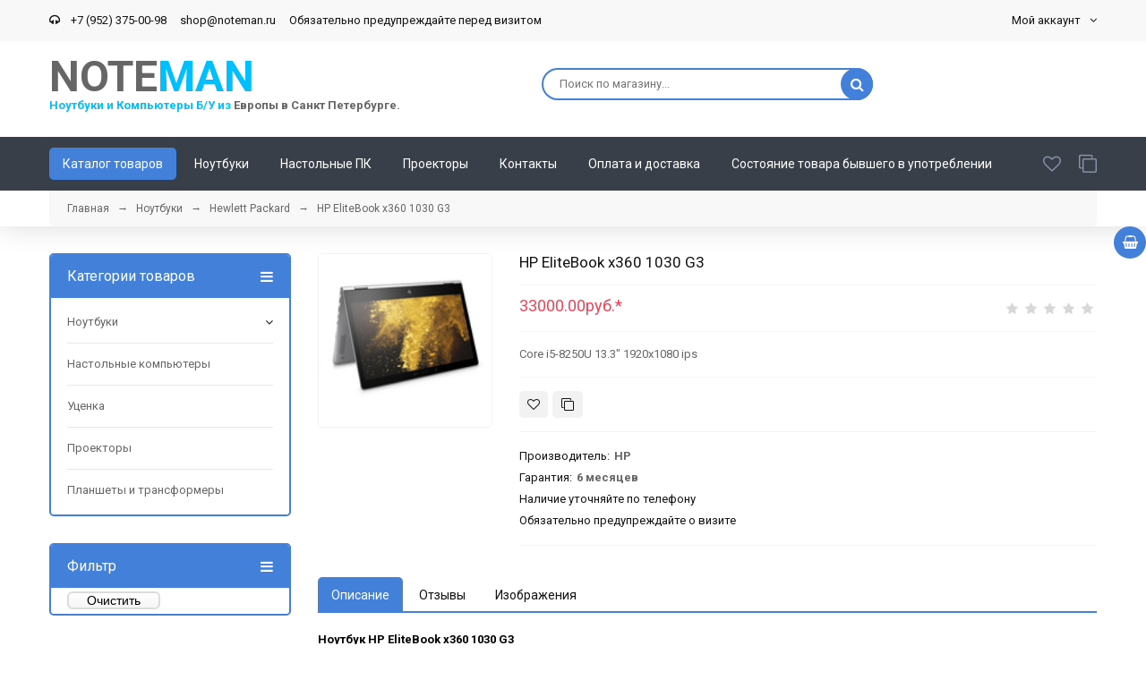

--- FILE ---
content_type: text/html; charset=UTF-8
request_url: https://noteman.ru/shop/1533/imgs/hp-elitebook-x360-1030-g3
body_size: 8506
content:
<!doctype html>
<html>
 <head>
 <meta charset="utf-8">
 <meta name="viewport" content="width=device-width, initial-scale=1, maximum-scale=1">
 
 <title>Изображения HP EliteBook x360 1030 G3 - Каталог Ноутбуков Б У купить в Санкт-Петербурге - NOTEMAN</title> 
 <link type="text/css" rel="stylesheet" href="/_st/my.css" />
 <link rel="stylesheet" href="/css/loader.css">
 
 <link href="https://fonts.googleapis.com/css?family=Roboto:400,400i,700,700i&amp;subset=cyrillic,cyrillic-ext,latin-ext" rel="stylesheet">
 <link rel="stylesheet" href="/css/font-awesome.min.css">
 <link rel="stylesheet" href="/css/owl.carousel.css">
 <link rel="stylesheet" href="/css/theme.css">
 
 <script>
 var _ucoz_uriId = '1533',
 _ucoz_pageId = 'entry',
 _ucoz_moduleId = 'shop',
 _ucoz_date = '21.01.2026';
 </script> 
 
 
	<link rel="stylesheet" href="/.s/src/base.min.css" />
	<link rel="stylesheet" href="/.s/src/layer7.min.css" />

	<script src="/.s/src/jquery-1.12.4.min.js"></script>
	
	<script src="/.s/src/uwnd.min.js"></script>
	<script src="//s743.ucoz.net/cgi/uutils.fcg?a=uSD&ca=2&ug=999&isp=1&r=0.0737053079427739"></script>
	<link rel="stylesheet" href="/.s/src/ulightbox/ulightbox.min.css" />
	<link rel="stylesheet" href="/.s/src/social4.css" />
	<script src="/.s/src/ulightbox/ulightbox.min.js"></script>
	<script src="/.s/src/shop_utils.js"></script>
	<script>
/* --- UCOZ-JS-DATA --- */
window.uCoz = {"uLightboxType":1,"site":{"id":"0noteman","host":"noteman.ucoz.ru","domain":"noteman.ru"},"sh_curr":{"3":{"rate":124,"disp":"руб.","name":"Евро","default":0,"dpos":0,"code":"EUR"},"1":{"default":0,"code":"USD","dpos":0,"disp":"$","rate":1,"name":"Доллары"},"2":{"name":"Рубли","rate":1,"disp":"руб.","default":1,"dpos":0,"code":"RUB"}},"language":"ru","shop_price_separator":"","sign":{"3255":"Сохранить","3238":"Опции","7254":"Изменить размер","3129":"Доступ запрещён. Истёк период сессии.","7252":"Предыдущий","7251":"Запрошенный контент не может быть загружен. Пожалуйста, попробуйте позже.","3300":"Ошибка","3125":"Закрыть","5255":"Помощник","10075":"Обязательны для выбора","7287":"Перейти на страницу с фотографией.","5458":"Следующий","7253":"Начать слайд-шоу","210178":"Замечания"},"sh_curr_def":2,"country":"US","ver":1,"sh_goods":{"1533":{"old_price":"0.00","imgs":["/_sh/15/1533m.jpg"],"price":"33000.00"}},"layerType":7,"ssid":"100700222204631233006","shop_price_f":["%01.2f",""],"module":"shop","mf":"0noteman"};
/* --- UCOZ-JS-CODE --- */
checkNumber_header = 'Замечания';
		checkNumber_err = 'Опции<ul>%err_msg%</ul>Обязательны для выбора';
function loginPopupForm(params = {}) { new _uWnd('LF', ' ', -250, -100, { closeonesc:1, resize:1 }, { url:'/index/40' + (params.urlParams ? '?'+params.urlParams : '') }) }
/* --- UCOZ-JS-END --- */
</script>

	<style>.UhideBlock{display:none; }</style>
	<script type="text/javascript">new Image().src = "//counter.yadro.ru/hit;noadsru?r"+escape(document.referrer)+(screen&&";s"+screen.width+"*"+screen.height+"*"+(screen.colorDepth||screen.pixelDepth))+";u"+escape(document.URL)+";"+Date.now();</script><link rel="stylesheet" href="/_st/shop.css" /><script src="/.s/src/shop.js"></script><style>
				@font-face {
					font-family: "FontAwesome";
					font-style: normal;
					font-weight: normal;
					src: url("/.s/src/panel-v2/fonts/fontawesome-webfont.eot?#iefix&v=4.3.0") format("embedded-opentype"), url("/.s/src/panel-v2/fonts/fontawesome-webfont.woff2?v=4.3.0") format("woff2"), url("/.s/src/panel-v2/fonts/fontawesome-webfont.woff?v=4.3.0") format("woff"), url("/.s/src/panel-v2/fonts/fontawesome-webfont.ttf?v=4.3.0") format("truetype"), url("/.s/src/panel-v2/fonts/fontawesome-webfont.svg?v=4.3.0#fontawesomeregular") format("svg");
				}
			</style>
</head>
 <body id="body"> 
 <div id="loader"><div class="loader-animation"></div></div>
 <div id="wrapper">
 
 <!--U1AHEADER1Z--><!-- верхняя полоса -->
<div id="top-line">
 <div class="cnt clr">
 <div class="top-right">
 <div class="top-account">
 Мой аккаунт <i class="fa fa-angle-down"></i>
 <ul>
 
 <li><a href="javascript:;" rel="nofollow" onclick="loginPopupForm(); return false;"><i class="fa fa-user-o"></i> Вход</a></li>
  
 <li><a href="/shop/checkout"><i class="fa fa-shopping-basket"></i> Корзина</a></li>
 </ul>
 </div>

 </div>
 <div class="top-left">
 <i class=></i> <a href="https://noteman.ru/index/kontakty/0-10" style="color: rgb(0, 0, 0);"></a>
 <i class="fa fa-headphones"></i> <a href="tel: +7 (952) 375-00-98"> &nbsp; &nbsp;+7 (952) 375-00-98&nbsp; &nbsp; &nbsp;shop@noteman.ru&nbsp; &nbsp; &nbsp;Обязательно предупреждайте перед визитом </a>&nbsp;&nbsp;&nbsp;</div>
 </div>
</div>


<!-- шапка -->
<header id="header">
 <div class="cnt clr">
 <a href="/" class="logo">
<span style="font-size: 36pt; font-weight: bold; padding-top:5px; display:inline-block;">NOTE<span style="color: rgb(0, 191, 255);">MAN</span></span><br>
<span style="font-weight: bold;"><span style="color: rgb(0, 191, 255);">Ноутбуки и Компьютеры Б/У из&nbsp;</span>Европы в Санкт Петербурге.</span>
</a>
 <div class="header-right">
 

 
 <form id="search-form" onsubmit="this.sfSbm.disabled=true" method="post" action="/shop/search">
 <input type="text" class="search-keyword" name="query" placeholder="Поиск по магазину...">
 <input type="submit" class="search-submit" value="" name="sfSbm">
 </form>
 
 </div>
 </div>
</header>


<!-- меню -->
<div id="menu-section">
 <div class="cnt clr">
 
 <nav id="menu">
 <a class="menu-icon" href="javascript:void(0)"><i class="fa fa-bars"></i> Навигация</a>
 <!-- <sblock_nmenu> -->
 <!-- <bc> --><div id="uNMenuDiv1" class="uMenuV"><ul class="uMenuRoot">
<li><a class=" uMenuItemA" href="https://noteman.ru/shop/" ><span>Каталог товаров</span></a></li>
<li><a  href="https://noteman.ru/shop/new" ><span>Ноутбуки</span></a></li>
<li><a  href="https://noteman.ru/shop/nastolnye-kompjutery" ><span>Настольные ПК</span></a></li>
<li><a  href="https://noteman.ru/shop/proektory" ><span>Проекторы</span></a></li>
<li><a  href="/index/kontakty/0-10" ><span>Контакты</span></a></li>
<li><a  href="/index/0-8" ><span>Оплата и доставка</span></a></li>
<li><a  href="/index/0-18" ><span>Состояние товара бывшего в употреблении</span></a></li></ul></div><!-- </bc> -->
 <!-- </sblock_nmenu> -->
 </nav>
 
 <div class="shop-lists">
 <a href="/shop/wishlist" class="shop-wishlist" title="Список желаний"><i class="fa fa-heart-o"></i></a>
 <a href="/shop/compare" class="shop-comparelist" title="Список сравнения"><i class="fa fa-clone"></i></a>
 </div>
 
 </div>
</div><!--/U1AHEADER1Z-->
 
 <!-- путь -->
 <div class="cnt">
 <div class="path">
 <span itemscope itemtype="https://schema.org/BreadcrumbList"><span itemscope itemprop="itemListElement" itemtype="https://schema.org/ListItem">
					<a itemprop="item" href="http://noteman.ru/">
						<span itemprop="name">Главная</span>
					</a>
					<meta itemprop="position" content="1">
				</span> &nbsp;&nbsp;&rarr;&nbsp;&nbsp; <span itemscope itemprop="itemListElement" itemtype="https://schema.org/ListItem">
						<a itemprop="item" href="https://noteman.ru/shop/new">
							<span itemprop="name">Ноутбуки</span>
						</a>
						<meta itemprop="position" content="2">
					</span> &nbsp;&nbsp;&rarr;&nbsp;&nbsp; <span itemscope itemprop="itemListElement" itemtype="https://schema.org/ListItem">
						<a itemprop="item" class="current" href="https://noteman.ru/shop/new/hewlett-packard">
							<span itemprop="name">Hewlett Packard</span>
						</a>
						<meta itemprop="position" content="3">
					</span></span> &nbsp;&nbsp;&rarr;&nbsp;&nbsp; HP EliteBook x360 1030 G3
 </div>
 </div>
 </div>
 <a href="javascript:void(0)" onclick="javascript:add2Basket('1533','');" class="g-to-basket" title="добавить в корзину"><i class="fa fa-shopping-basket"></i></a>
 </div>
 <!-- основная часть -->
 <div id="middle">
 
 <div class="cnt clr"> 
 
 <!-- <middle> -->
 <div id="content">
 <!-- <body> -->
 
 <div class="good-page oh">
 <div class="gp-image">
 
 <script>
//['original_img_url','org_width','org_height','resized_img_url','res_width','res_height','img_alt','img_title']
var allEntImgs1533=[["/_sh/15/1533.jpg",0,0,"/_sh/15/1533m.jpg",150,150,null,null,null,null,null]]</script>
 
 <script type="text/javascript">
 function _bldCont(indx){
 var bck=indx-1; var nxt=indx+1; var imgs='';
 if (bck<0){ bck = allEntImgs1533.length-1; }
 if (nxt>=allEntImgs1533.length){ nxt=0; }
 if (allEntImgs1533.length>1){
 for (var i=0;i<allEntImgs1533.length;i++){
 var img=i+1;
 if(allEntImgs1533[i][0].length<1){ continue; }
 if (i==indx){ imgs += '<b class="pgSwchA">'+img+'</b> '; }
 else { imgs += '<a class="pgSwch" href="javascript://" rel="nofollow" onclick="_bldCont('+i+');return false;">'+img+'</a> '; }
 }
 imgs = '<div class="nowrap" align="center" style="padding:8px 0 5px 0; overflow:auto; overflow-x:auto; overflow-y:hidden;"><a class="pgSwch" href="javascript://" rel="nofollow" onclick="_bldCont('+bck+');return false;">&laquo; Back</a> '+imgs+'<a class="pgSwch" href="javascript://" rel="nofollow" onclick="_bldCont('+nxt+');return false;">Next &raquo;</a> </div> ';}
 var hght = parseInt(allEntImgs1533[indx][2]);
 if ($.browser.msie) { hght += 28; };
 _picsCont = '<div id="_prCont" style="position:relative;"><img alt="" border="0" src="' + allEntImgs1533[indx][0] + '"/>'+imgs+'</div>';
 new _uWnd('wnd_prv', "Изображения товара", 10, 10, { waitimages:300000, autosizewidth:1, hideonresize:1, autosize:1, fadetype:1, closeonesc:1, align:'center', min:0, max:0, resize:1 }, _picsCont);
 }
 </script>
 
 <img class="big gphoto" src="/_sh/15/1533m.jpg" alt="HP EliteBook x360 1030 G3" onclick="_bldCont1(1533, this.getAttribute('idx'));" id="ipreview" idx="0" title="Кликните для увеличения изображения">
 <span class="g-new" data-date="08.08.2021"><b>NEW</b></span>
 
 <div class="oh">
 
 
 
 </div>
 </div>
 <div class="gp-info">
 <h2 class="gp-title">HP EliteBook x360 1030 G3 </h2>
 <div class="gp-price-rate">
 <div class="gp-price"><span class="id-good-1533-price">33000.00руб.</span>* </div>
 <div class="gp-rate">
		<style type="text/css">
			.u-star-rating-21 { list-style:none; margin:0px; padding:0px; width:105px; height:21px; position:relative; background: url('/img/rate.png') top left repeat-x }
			.u-star-rating-21 li{ padding:0px; margin:0px; float:left }
			.u-star-rating-21 li a { display:block;width:21px;height: 21px;line-height:21px;text-decoration:none;text-indent:-9000px;z-index:20;position:absolute;padding: 0px;overflow:hidden }
			.u-star-rating-21 li a:hover { background: url('/img/rate.png') left center;z-index:2;left:0px;border:none }
			.u-star-rating-21 a.u-one-star { left:0px }
			.u-star-rating-21 a.u-one-star:hover { width:21px }
			.u-star-rating-21 a.u-two-stars { left:21px }
			.u-star-rating-21 a.u-two-stars:hover { width:42px }
			.u-star-rating-21 a.u-three-stars { left:42px }
			.u-star-rating-21 a.u-three-stars:hover { width:63px }
			.u-star-rating-21 a.u-four-stars { left:63px }
			.u-star-rating-21 a.u-four-stars:hover { width:84px }
			.u-star-rating-21 a.u-five-stars { left:84px }
			.u-star-rating-21 a.u-five-stars:hover { width:105px }
			.u-star-rating-21 li.u-current-rating { top:0 !important; left:0 !important;margin:0 !important;padding:0 !important;outline:none;background: url('/img/rate.png') left bottom;position: absolute;height:21px !important;line-height:21px !important;display:block;text-indent:-9000px;z-index:1 }
		</style><script>
			var usrarids = {};
			function ustarrating(id, mark) {
				if (!usrarids[id]) {
					usrarids[id] = 1;
					$(".u-star-li-"+id).hide();
					_uPostForm('', { type:'POST', url:`/shop/${ id }/edit`, data:{ a:65, id, mark, mod:'shop', ajax:'2' } })
				}
			}
		</script><ul id="uStarRating" class="uStarRating u-star-rating-21" title="Рейтинг: /">
			<li id="uCurStarRating" class="u-current-rating uCurStarRating" style="width:0%;"></li></ul></div>
 </div>
 
 <div class="gp-brief">
 Core i5-8250U 13.3" 1920x1080 ips
 </div>
 
 
 <div class="gp-buttons">
 <div id="id-1533-wish" class="wish wadd" onclick="wishlist(this);" title="Добавить в список желаний"></div>
 	<script type="text/javascript">
		function comparelistToggle( caller ){
			if(lock_buttons) return;
			var id = $(caller).data('id');
			$('.compare-widget-'+id).addClass('compare-widget-wait');
			lock_buttons = 1;
			_uPostForm('', {type:'POST',url:'/shop/compare', data:{'action':'toggle', id:id}});
		}
	</script>
<div class="compare-widget-wrapper">
	<div class="compare-widget compare-widget-1533 compare-widget-add" onclick="comparelistToggle(this)" data-id="1533" title="Добавить к сравнению"></div>
	<a href="/shop/compare" title="Перейти к сравнению">Сравнить</a>
</div>

 </div>
 <div class="gp-options-list">
 <ul class="shop-options" id="id-1533-options">
 <li><span class="opt"><!--<s4379>-->Производитель<!--</s>-->:</span> <span class="val">HP</span></li>
 <li><span class="opt"><!--<s4376>-->Гарантия<!--</s>-->:</span> <span class="val">6 месяцев</span></li>
 <li><span class="opt">Наличие уточняйте по телефону</span>
 <li><span class="opt">Обязательно предупреждайте о визите</span>
 
 
 
 </ul>
 </div>
 </div>
 </div>
 
 
 <div class="tabs gp-tabs">
 <div class="tabs-head">
 <span>Описание</span>
 <span>Отзывы</span>
 <span>Изображения</span>
 
 </div>
 <ul class="tabs-body">
 <li>
 <p><span style="color:#000000;"><strong>Ноутбук HP EliteBook x360 1030 G3</strong></span></p>

<p><span style="color:#000000;"><em><strong>Бывший в употреблении (Б/У)</strong></em></span></p>

<p><span style="color:#000000;"><strong>Надежный ноутбук бизнес класса</strong></span></p>

<p><span style="color:#000000;"><strong>ПРОЦЕССОР (CPU)</strong></span></p>

<p><span style="color:#000000;">intel Core i5 8250u</span></p>

<p><span style="color:#000000;"><strong>ОПЕРАТИВНАЯ ПАМЯТЬ (RAM)</strong></span></p>

<p><span style="color:#000000;">16Gb DDR4</span></p>

<p><span style="color:#000000;"><strong>ДИСПЛЕЙ</strong></span></p>

<p><span style="color:#000000;">13,3&quot; LED&nbsp; 1920x1080 pix Full-HD Touchscreen ips</span></p>

<p><span style="color:#000000;"><strong>ВИДЕОАДАПТЕР</strong></span></p>

<p><span style="color:#000000;">Intel&reg; UHD 620</span></p>

<p><span style="color:#000000;"><strong>УСТРОЙСТВА ХРАНЕНИЯ ДАННЫХ</strong></span></p>

<p><span style="color:#000000;">500Gb SSD</span></p>

<p><span style="color:#000000;"><strong>СЕТЬ</strong></span></p>

<p><span style="color:#000000;">Wi-Fi</span></p>

<p><span style="color:#000000;"><strong>Лицензионная Windows 10</strong></span></p>

<p><span style="color:#000000;">Хорошее состояние.&nbsp;<strong>Гарантия 6 месяцев</strong></span></p>
 </li>
 <li>
 
 </li>
 <li>
 <div class="shop-imgs with-clear">
 <img alt="" src="/_sh/15/1533m.jpg" class="gphoto" onclick="_bldCont1(1533, this.getAttribute('idx'));" idx="0" title="Кликните для увеличения изображения">
 
 
 
 
 
 
 
 
 
 </div>
 </li>
 
 </ul>
 </div>
 
 
 
 
 
 
 
 <!-- </body> -->
 </div>
 
 
 <!-- первый контейнер -->
 <aside id="sidebar">
 
 <!--U1CATEGORIES1Z-->
 <div class="block cat-block">
 <h4 class="cat-block-title">Категории товаров <i class="fa fa-bars"></i></h4>
 <div class="cat-block-body">
 <ul class="cat-tree" style="padding-left:0!important; display:block;"><li id="cid-1">
							<input type="hidden" id="cid-p-1" value="1">
							<u class="plus" onclick="shopCatExpand(this,'0notemanuShopC');"></u>
							<a id="lid-1" class="catref" href="/shop/new" ondblclick="return shopCatExpand($(this).prev(),'0notemanuShopC')">Ноутбуки</a>&nbsp;<b>(293)</b>
							<ul class="cat-tree"><li id="cid-7">
						<i></i>
						<a id="lid-7" class="catref" href="/shop/new/apple">Apple</a>&nbsp;<b>(2)</b>
					</li><li id="cid-2">
						<i></i>
						<a id="lid-2" class="catref" href="/shop/new/dell">DELL</a>&nbsp;<b>(24)</b>
					</li><li id="cid-3">
						<i></i>
						<a id="lid-3" class="catref" href="/shop/new/hewlett-packard">Hewlett Packard</a>&nbsp;<b>(28)</b>
					</li><li id="cid-4">
						<i></i>
						<a id="lid-4" class="catref" href="/shop/new/lenovo">Lenovo</a>&nbsp;<b>(74)</b>
					</li><li id="cid-5">
						<i></i>
						<a id="lid-5" class="catref" href="/shop/new/panasonic">Panasonic</a>&nbsp;<b>(2)</b>
					</li><li id="cid-6">
						<i></i>
						<a id="lid-6" class="catref" href="/shop/new/fujitsu">Fujitsu</a>&nbsp;<b>(1)</b>
					</li><li id="cid-9">
						<i></i>
						<a id="lid-9" class="catref" href="/shop/new/microsoft">Microsoft Surface</a>&nbsp;<b>(19)</b>
					</li><li id="cid-22">
						<i></i>
						<a id="lid-22" class="catref" href="/shop/new/razer">Razer</a>
					</li></ul></li><li id="cid-10">
						<i></i>
						<a id="lid-10" class="catref" href="/shop/nastolnye-kompjutery">Настольные компьютеры</a>&nbsp;<b>(26)</b>
					</li><li id="cid-15">
						<i></i>
						<a id="lid-15" class="catref" href="/shop/ucenka">Уценка</a>
					</li><li id="cid-17">
						<i></i>
						<a id="lid-17" class="catref" href="/shop/proektory">Проекторы</a>
					</li><li id="cid-19">
						<i></i>
						<a id="lid-19" class="catref" href="/shop/planshety-i-transformery">Планшеты и трансформеры</a>&nbsp;<b>(49)</b>
					</li></ul>
 </div>
 </div>
 
 <div class="block cat-block">
 <h4 class="cat-block-title">Фильтр <i class="fa fa-bars"></i></h4>
 <div class="cat-block-body">

<a href="" class="clear-filter">Очистить</a>
 </div>
 </div><!--/U1CATEGORIES1Z-->
 
 
 
 
 
 </aside>
 <!-- </middle> -->
 
 </div>
 </div>
 
 
 <!--U1BFOOTER1Z--><footer id="footer">
 <div class="footer-top">
 <div class="cnt clr">
 <div class="col4 f-block">
 <div class="f-block-title"><font face="Franklin Gothic Medium" style="font-size: 24pt;" size="6">Note<span style="color: rgb(0, 191, 255);">Man</span></font></div>
 <div class="f-block-body"><span style="font-size: 9pt; line-height: 115%; font-family: Verdana, sans-serif;"><span style="color: rgb(255, 0, 0);">*</span>Приведённые цены и характеристики товаров носят исключительно ознакомительный характер и не являются публичной офертой.</span><p> </div><div class="f-block-body"><span style="font-size: 9pt; line-height: 115%; font-family: Verdana, sans-serif;">&nbsp;</span></div>
 </div>
 <div class="col4 f-block">
 <div class="f-block-title">Контакты</div>
 <div class="f-block-body">
 г. Санкт-Петербург, 2-й Муринский д 38, ТК "Клондайк" 1 этаж, секция №&nbsp; 7-1<br><br> 
 Телефон: +7 (952) 375-00-98&nbsp;&nbsp;</div><div class="f-block-body">
 E-mail: shop@noteman.ru&nbsp;<br><br>
 </div>
 </div>
 <div class="col4 f-block">
 <div class="f-block-title">Информация</div>
 <div class="f-block-body">
 <ul>
 <li><a href="http://noteman.ru/index/kontakty/0-10"><i class="fa fa-angle-right"></i> Контакты&nbsp;</a></li>
 <li><a href="http://noteman.ru/index/0-8"><i class="fa fa-angle-right"></i> Оплата и Доставка&nbsp;</a></li>
 <li><a href="http://noteman.ru/index/0-18" target="_self"><i class="fa fa-angle-right"></i> Состояние товара</a></li>
 </ul>
 </div>
 </div>
 <div class="col4 f-block">
 <div class="f-block-title">Мой аккаунт</div>
 <div class="f-block-body">
 <ul>
 
 <li><i class="fa fa-angle-right"></i> <a href="javascript:;" rel="nofollow" onclick="loginPopupForm(); return false;">Вход</a></li>
 
 </footer>
<!-- Yandex.Metrika counter -->
<script type="text/javascript" >
 (function(m,e,t,r,i,k,a){m[i]=m[i]||function(){(m[i].a=m[i].a||[]).push(arguments)};
 m[i].l=1*new Date();k=e.createElement(t),a=e.getElementsByTagName(t)[0],k.async=1,k.src=r,a.parentNode.insertBefore(k,a)})
 (window, document, "script", "https://mc.yandex.ru/metrika/tag.js", "ym");

 ym(26099955, "init", {
 clickmap:true,
 trackLinks:true,
 accurateTrackBounce:true
 });
</script>
<noscript><div><img src="https://mc.yandex.ru/watch/26099955" style="position:absolute; left:-9999px;" alt="" /></div></noscript>
<!-- /Yandex.Metrika counter -->
 <!--/U1BFOOTER1Z-->
 
 
 </div>
 <script src="/js/plugins.js"></script>
 <script src="/js/scripts.js"></script>
 
 </body>
</html>
 
 <meta name="description" content="HP EliteBook x360 1030 G3 Ноутбуки Hewlett Packard" />
<meta property="og:image" content="https://noteman.ru/_sh/15/1533.jpg" /><script>//<!--
			function add2Basket(id, pref){
				if(lock_buttons) return false; else lock_buttons = 1;
				var opt = [], err_msg = '', err_msgs = [], radio_options = {}, el_id = {};
				$('#b'+pref+'-'+id+'-basket').attr('disabled', 'disabled').prop('disabled', true);
				$('#'+pref+'-'+id+'-basket').removeClass('done').removeClass('err').removeClass('add').addClass('wait').attr('title','');
				$('#'+pref+'-'+id+'-options-selectors').find('select, input').each(function(){
					switch (this.type) {
						case 'radio':
							el_id = this.id.split('-');
							((typeof (radio_options[el_id[3]]) == 'undefined') && (radio_options[el_id[3]] = { 'val': - 1, 'id': this.id }));
							(this.checked && (radio_options[el_id[3]]['val'] = this.value));
							break;
						case 'checkbox':
							if (this.checked && (this.value !== '')) {
								if(this.value !== ''){
									opt.push(this.id.split('-')[3]+'-'+this.value);
								} else {
									err_msgs.push({'id':this.id.split('-')[3], 'msg':'<li>'+$(this).parent().parent().find('span.opt').html().replace(':', '')+'</li>'});
								}
							}
							break;
						default:
							if (this.value !== '') {
								opt.push(this.id.split('-')[3]+'-'+this.value);
							} else {
								err_msgs.push({'id':this.id.split('-')[3], 'msg':'<li>'+$(this).parent().parent().find('span.opt').html().replace(':', '')+'</li>'});
							}
					}
				});
				for(i in radio_options){
					if(radio_options[i]['val'] != -1){
						opt.push(radio_options[i]['id'].split('-')[3]+'-'+radio_options[i]['val']);
					}else{
						err_msgs.push({'id':radio_options[i]['id'].split('-')[3], 'msg':'<li>'+$('#'+radio_options[i]['id']).parent().parent().parent().find('span.opt').html().replace(':', '')+'</li>'});
					}
				}

				err_msgs.sort(function(a, b){ return ((a['id'] > b['id']) ? 1 : -1); });
				for (var i=0; i<err_msgs.length; i++) { err_msg += err_msgs[i]['msg']; }

				if(err_msg == ''){
					_uPostForm('', {type:'POST', url:'/shop/basket', data:{
						'mode':'add',
						'id':id,
						'pref':pref,
						'opt':opt.join(':'),
						'cnt':$('#q'+pref+'-'+id+'-basket').val()
					}});
					ga_event('basket_add');
				}else{
					lock_buttons = 0;
					shop_alert(
						'<div class="MyWinError">Опции<ul>'+err_msg+'</ul>Обязательны для выбора</div>',
						uCoz.sign[210178],
						'warning',
						350, 100,
						{
							...alertWarnParams,
							align:'left',
							onclose: function() {
								$('#b'+pref+'-'+id+'-basket').removeAttr('disabled').prop('disabled', false);
								$('#'+pref+'-'+id+'-basket').removeClass('wait').addClass('add');
							}
						}
					);
				}
				return false;
			}

			function buyNow(id, pref){
				if(lock_buttons) return false; else lock_buttons = 1;
				var opt = [], err_msg = '', err_msgs = [], radio_options = {}, el_id = {};
				$('#b'+pref+'-'+id+'-buynow').attr('disabled', 'disabled').prop('disabled', true);
				$('#'+pref+'-'+id+'-buynow').removeClass('done').removeClass('err').removeClass('now').addClass('wait').attr('title','');
				$('#'+pref+'-'+id+'-options-selectors').find('select, input').each(function(){
					switch (this.type) {
						case 'radio':
							el_id = this.id.split('-');
							((typeof (radio_options[el_id[3]]) == 'undefined') && (radio_options[el_id[3]] = { 'val': - 1, 'id': this.id }));
							(this.checked && (radio_options[el_id[3]]['val'] = this.value));
							break;
						case 'checkbox':
							if (this.checked && (this.value !== '')) {
								if(this.value !== ''){
									opt.push(this.id.split('-')[3]+'-'+this.value);
								} else {
									err_msgs.push({'id':this.id.split('-')[3], 'msg':'<li>'+$(this).parent().parent().find('span.opt').html().replace(':', '')+'</li>'});
								}
							}
							break;
						default:
							if (this.value !== '') {
								opt.push(this.id.split('-')[3]+'-'+this.value);
							} else {
								err_msgs.push({'id':this.id.split('-')[3], 'msg':'<li>'+$(this).parent().parent().find('span.opt').html().replace(':', '')+'</li>'});
							}
					}
				});
				for(i in radio_options){
					if(radio_options[i]['val'] != -1){
						opt.push(radio_options[i]['id'].split('-')[3]+'-'+radio_options[i]['val']);
					}else{
						err_msgs.push({'id':radio_options[i]['id'].split('-')[3], 'msg':'<li>'+$('#'+radio_options[i]['id']).parent().parent().parent().find('span.opt').html().replace(':', '')+'</li>'});
					}
				}

				err_msgs.sort(function(a, b){ return ((a['id'] > b['id']) ? 1 : -1); });
				for (var i=0; i<err_msgs.length; i++) { err_msg += err_msgs[i]['msg']; }

				if(err_msg == ''){
					_uPostForm('', {type:'POST', url:'/shop/basket', data:{
						'mode':'add',
						'id':id,
						'pref':pref,
						'opt':opt.join(':'),
						'cnt':$('#q'+pref+'-'+id+'-basket').val(),
						'now':1
					}});
					ga_event('basket_buynow');
				}else{
					lock_buttons = 0;
					shop_alert(
						'<div class="MyWinError">Опции<ul>'+err_msg+'</ul>Обязательны для выбора</div>',
						uCoz.sign[210178],
						'warning',
						350, 100,
						{
							...alertWarnParams,
							align:'left',
							onclose: function() {
								$('#b'+pref+'-'+id+'-buynow').removeAttr('disabled').prop('disabled', false);
								$('#'+pref+'-'+id+'-buynow').removeClass('wait').addClass('add');
							}
						}
					);
				}
				return false;
			}
		//-->
		</script>
<!-- 0.06656 (s743) -->

--- FILE ---
content_type: application/javascript; charset=UTF-8
request_url: https://noteman.ru/js/scripts.js
body_size: 11142
content:
// -----------------------------------------
// Премиум шаблон для uCoz "BestSales"
// Сайт разработчика: http://athemes.ru
//
// Копирование и использование кода
// вне шаблона запрещено!
// -----------------------------------------

var isMobile  = false,
    isApple   = false,
    gViewMode = 'grid', // 'grid' или 'list'
    gNewDays  = 7;

if (navigator.userAgent.match(/Android/i) ||
    navigator.userAgent.match(/webOS/i) ||
    navigator.userAgent.match(/iPhone/i) ||
    navigator.userAgent.match(/iPad/i)||
    navigator.userAgent.match(/iPod/i) ||
    navigator.userAgent.match(/IEMobile/i) ||
    navigator.userAgent.match(/BlackBerry/i)) {
    isMobile = true;
};

if (navigator.userAgent.match(/iPhone/i) ||
    navigator.userAgent.match(/iPad/i)||
    navigator.userAgent.match(/iPod/i)) {
    isApple = true;
};

// -----------------------------------------
// Прелоадер
// -----------------------------------------
window.onload = function () {
    $('#loader').fadeOut(0);
};

// -----------------------------------------
// Кнопка "вверх"
// -----------------------------------------
$(function() {
    $('<span id="go-top" class="fa fa-angle-up" title="Вверх!"></span>').appendTo('body');
    $('#go-top').css({
                'opacity'    : '0',
                'visibility' : 'hidden'
            });
    $(window).scroll(function() {
        if ($(this).scrollTop() > 500) {
            $('#go-top').css({
                'opacity'    : '1',
                'visibility' : 'visible'
            });
        } else {
            $('#go-top').css({
                'opacity'    : '0',
                'visibility' : 'hidden'
            });
        }
    });
    $('#go-top').click(function() {
        $('body,html').animate({
            scrollTop: 0
        }, 800);
        return false
    });    
});

// -----------------------------------------
// Корзина
// -----------------------------------------
$(function() {
    $('#shop-basket').on({
        click: function() {
            $(this).addClass('opened');
        },
        mouseleave: function() {
            $(this).removeClass('opened');
        }
    });
});

// -----------------------------------------
// Поисковая форма
// -----------------------------------------
$(function() {
    $('#search-input').width( $('#header > .cnt').width() -125 );
});
$(window).resize(function() {
    $('#search-input').width( $('#header > .cnt').width() -125 );
});
$('#search-show').click(function(){
    $('#search-form').fadeIn(300);
});
$('#search-close').click(function(){
    $('#search-form').fadeOut(300);
});

// -----------------------------------------
// Слайдер
// -----------------------------------------
$(function() {
    $('.slide').each(function() {
        var sImage = $(this).data('image');
        $(this).css('background-image', 'url('+sImage+')');
    });
    $("#slider").aSlider({
        prevBtn: '.slide-arrow.fa-angle-left',
        nextBtn: '.slide-arrow.fa-angle-right',
        fadeSpeed: 500,
        autoPlay: true,
        autoPlayDelay: 7000
    });
});

// -----------------------------------------
// Карусель товаров
// -----------------------------------------
$(function() {
    $(".gcarousel .goods-list").each(function() {
        var carousel = $(this),
            prev = $(this).parent().parent().find('.title-1 .fa-angle-left'),
            next = $(this).parent().parent().find('.title-1 .fa-angle-right');
        $(this).owlCarousel({
            items: 2,
            itemsDesktop: [1199, 2],
            itemsDesktopSmall: [1024, 2],
            itemsTablet: [750, 2],
            itemsTabletSmall: [750, 2],
            itemsMobile: [490, 1]
        });
        prev.click(function() {
            carousel.trigger('owl.prev');
        });
        next.click(function() {
            carousel.trigger('owl.next');
        });
    });
});

// -----------------------------------------
// Меню
// -----------------------------------------
$(function() {
    $('#menu .uMenuRoot > li.uWithSubmenu > a').append('<i class="fa fa-angle-down"></i>');
    $('#menu .uMenuRoot > li > ul li.uWithSubmenu > a').append('<i class="fa fa-angle-right"></i>');
    $('.menu-icon').click(function() {
        $('#menu .uMenuRoot').toggle(200);
    });
});

// -----------------------------------------
// Счетчики
// -----------------------------------------
$(function() {
    $(document.body).on('appear', '.count-val', function(e, $affected) {
        var c = $(this).data('count');
        if ( $(this).is(':appeared') && !$(this).hasClass('starting') ) {
            $(this).addClass('starting');
            $(this).countTo({
                from: 0,
                to: c
            });
        }
    });
    $('.count-val').appear({force_process: true});
});

// -----------------------------------------
// Таймер обратного отсчета
// -----------------------------------------
$(function() {
    var dateArr = [2018, 1, 1],  // задаем дату в формате [год, месяц, число], до которой будет вестись отсчет
        endDate = new Date(dateArr[0], dateArr[1] - 1, dateArr[2]);
    $('.uc-timer').countdown({until: endDate, format: 'DHMS'});
});

// -----------------------------------------
// Вкладки
// -----------------------------------------
$(function() {
    $('.tabs').aTabs();
});

// -----------------------------------------
// Категории
// -----------------------------------------
$(function() {
    $(".block .catsTd .catNumData").each(function(){
        var cat_num_data = $(this).text().replace(/[^0-9]/g, "");
        $(this).text(cat_num_data);
    });
});

// -----------------------------------------
// Цитата
// -----------------------------------------
$(function() {
    $('.bbQuoteName, .quoteMessage').removeAttr('style');
});

// -----------------------------------------
// Новые товары
// -----------------------------------------
$(function(){
    if (typeof _ucoz_date != 'undefined') { c_date = new Date(_ucoz_date.replace(/(\d+).(\d+).(\d+)/, '$3/$2/$1')); }
    $('.g-new').each(function() {
        g_date = new Date($(this).data('date').replace(/(\d+).(\d+).(\d+)/, '$3/$2/$1'));
        n_date = Math.floor((c_date - g_date) / (1000 * 60 * 60 * 24));
        if (n_date <= gNewDays) {
            $(this).css('display', 'block');
        };
    });
});

// -----------------------------------------
// Плюс-минус
// -----------------------------------------
$(function(){
    $('.gp-buttons input[type="text"]').before('<span class="fa fa-minus"></span>');
    $('.gp-buttons input[type="text"]').after('<span class="fa fa-plus"></span>');

    $('.gp-buttons .fa-plus').click(function() {
        var inputVal = +$('.gp-buttons input[type="text"]').val();
        $('.gp-buttons input[type="text"]').val(inputVal+1)
    });
    $('.gp-buttons .fa-minus').click(function() {
        var inputVal = +$('.gp-buttons input[type="text"]').val();
        if ( inputVal > 1 ) {
            $('.gp-buttons input[type="text"]').val(inputVal-1)
        }
    });
});

// -----------------------------------------
// Фотоальбомы
// -----------------------------------------
$(function() {
    $('.photo').parent().removeAttr('id').removeAttr('class').removeAttr('style').parent().removeAttr('id').removeAttr('class').removeAttr('style').addClass('photo-wrap col3').parent().removeAttr('id').removeAttr('class').removeAttr('style').addClass('photo-list');
    $('<tr><td class="catsTd"><a href="/photo" class="catName catAll">Все</a></td></tr>').prependTo('.ph_cats .catsTable');
    if ( _ucoz_uriId == 'phMain' ) {
        $('.catAll').addClass('catNameActive');
    }
});

// -----------------------------------------
// Тип отображения товаров
// -----------------------------------------
$(function(){

    switch (getCookie('itemViewMode')) {
        case 'grid':
            $('.goods-view-mode-grid').addClass('goods-view-mode-active');
            $('#content #goods-cont').removeClass('list-item-view-mode-list');
        break
        case 'list':
            $('.goods-view-mode-list').addClass('goods-view-mode-active');
            $('#content #goods-cont').addClass('list-item-view-mode-list');
        break
        case undefined:
            setCookie('itemViewMode', gViewMode);
            switch (getCookie('itemViewMode')) {
                case 'grid':
                    $('.goods-view-mode-grid').addClass('goods-view-mode-active');
                    $('#content #goods-cont').removeClass('list-item-view-mode-list');
                break
                case 'list':
                    $('.goods-view-mode-list').addClass('goods-view-mode-active');
                    $('#content #goods-cont').addClass('list-item-view-mode-list');
                break
                default:
                alert('ERROR!\ninvalid gViewMode: "'+gViewMode+'"');
            };
        break
        default:
            alert('ERROR!\ninvalid gViewMode: "'+gViewMode+'"');
    };

    $('.goods-view-mode > span').click(function() {
        if ( $(this).hasClass('goods-view-mode-active') ) {
            return false;
        }   else {
            $('.goods-view-mode > span').removeClass('goods-view-mode-active');
            $(this).addClass('goods-view-mode-active');
            if ( $(this).hasClass('goods-view-mode-grid') ) {
                setCookie('itemViewMode', 'grid');
                $('#content #goods-cont').removeClass('list-item-view-mode-list');
            } else if ( $(this).hasClass('goods-view-mode-list') ) {
                setCookie('itemViewMode', 'list');
                $('#content #goods-cont').addClass('list-item-view-mode-list');
            }
        }
    });
  
});

// -----------------------------------------
// Куки
// -----------------------------------------
function setCookie(name, value, options) {
    options = options || {};
    var expires = options.expires;
    if (typeof expires == "number" && expires) {
        var d = new Date();
        d.setTime(d.getTime() + expires * 1000);
        expires = options.expires = d;
    }
    if (expires && expires.toUTCString) {
        options.expires = expires.toUTCString();
    }
    value = encodeURIComponent(value);
    var updatedCookie = name + "=" + value;
    for (var propName in options) {
        updatedCookie += "; " + propName;
        var propValue = options[propName];
        if (propValue !== true) {
            updatedCookie += "=" + propValue;
        }
    }
    document.cookie = updatedCookie;
};
function getCookie(name) {
    var matches = document.cookie.match(new RegExp(
        "(?:^|; )" + name.replace(/([\.$?*|{}\(\)\[\]\\\/\+^])/g, '\\$1') + "=([^;]*)"
    ));
    return matches ? decodeURIComponent(matches[1]) : undefined;
};
function deleteCookie(name) {
    setCookie(name, "", {
        expires: -1
    });
};